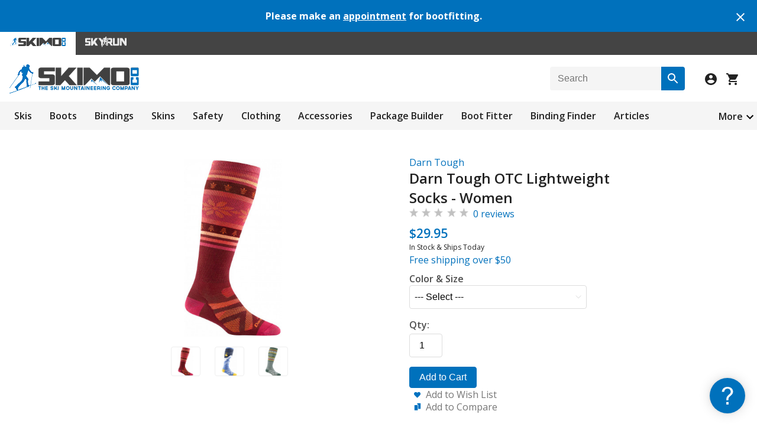

--- FILE ---
content_type: text/html; charset=utf-8
request_url: https://skimo.co/darn-tough-lightweight-womens-sock
body_size: 10476
content:
<!DOCTYPE html>
<html lang="en">
<head>
  <title>Darn Tough OTC Lightweight Socks - Women</title>
  <meta name="description" content="The Ski Lightweight Women's sock from Darn Tough is built with everyday use in mind. With a comfortable Merino weave, these have a cozy next-to-skin feel and are naturally anti-microbial, meaning your socks stay &quot;fresh&quot; longer. The yarn used was chosen fo..." />    <link href="https://www.skimo.co/image/data/icon.png" rel="icon" />  <link href="https://skimo.co/darn-tough-lightweight-womens-sock" rel="canonical" />  <link rel="stylesheet" type="text/css" href="https://www.skimo.co/catalog/view/theme/skimo/stylesheet/min.css?v=5031" />

  <link rel="stylesheet" type="text/css" href="https://www.skimo.co/catalog/view/javascript/slick/slick.css" media="screen" /><link rel="stylesheet" type="text/css" href="https://www.skimo.co/catalog/view/javascript/jquery/fancybox/jquery.fancybox.min.css" media="screen" /><link rel="stylesheet" type="text/css" href="https://www.skimo.co/catalog/view/javascript/jquery/cloudzoom/cloud-zoom.css?v=3" media="screen" />      <meta name="viewport" content="width=device-width, initial-scale=1.0" />
    <link id="responsive" rel="stylesheet" type="text/css" href="https://www.skimo.co/catalog/view/theme/skimo/stylesheet/responsive.min.css?v=5031" />
    <script type="text/javascript" src="https://www.skimo.co/catalog/view/javascript/jquery/jquery-1.12.4.min.js"></script>
  <script type="text/javascript" src="https://www.skimo.co/catalog/view/javascript/common.min.js?v=5031"></script>
    <script type="text/javascript" src="https://www.skimo.co/catalog/view/javascript/slick/slick.min.js"></script><script type="text/javascript" src="https://www.skimo.co/catalog/view/javascript/jquery/cloudzoom/cloud-zoom.1.0.2.min.js?v=3"></script><script type="text/javascript" src="https://www.skimo.co/catalog/view/javascript/jquery/minitip/jquery.miniTip.min.js?v=1"></script><script type="text/javascript" src="https://www.skimo.co/catalog/view/javascript/jquery/fancybox/jquery.fancybox.min.js"></script>	    <script async src="https://www.googletagmanager.com/gtag/js?id=G-02ELW0XJ3V"></script>
<script>
  window.dataLayer = window.dataLayer || [];
  function gtag(){dataLayer.push(arguments);}
  gtag('js', new Date());
  gtag('config', 'G-02ELW0XJ3V', {'allow_enhanced_conversions':true});
</script>    <link href="https://fonts.googleapis.com/css?family=Open+Sans:300,400,600,700&display=swap" rel="stylesheet" type="text/css">
</head>
<body>

  <div class="alertBar">
    <div class="alertBar-text">
      <h4>Please make an <a href='https://skimo.youcanbook.me/'>appointment</a> for bootfitting.</h4>
    </div>
    <div class="alertBar-close">
      <a onclick="closeAlert('1202');"><img src="https://www.skimo.co/catalog/view/theme/skimo/image/close-white.svg"></a>
    </div>
  </div>
  
<div class="storeNavigation">
      <div class="storeSelection activeStore">
      <img src="https://www.skimo.co/catalog/view/theme/skimo/image/skimoStore.svg" alt="Skimo Co"/>
    </div>
        <a href="https://skyrun.skimo.co/">
      <div class="storeSelection">
        <img src="https://www.skimo.co/catalog/view/theme/skimo/image/skyrunStore.svg" alt="SkyRun"/>
      </div>
    </a>
  </div>

<div id="container" class="skimo">
  <div id="header">
    <div id="headerLogoAndIcons">
      <div id="logo">
        <a href="/">
          <img src="https://www.skimo.co/image/data/logo.png" title="Skimo Co" alt="Skimo Co" class="logoInNavigation"/>
        </a>
      </div>
      <div id="searchBoxAndIcons">
        <div id="search-box" class="search-box">
          <div id="btn-search" class="button-search" title="Search"></div>
          <input id="search" type="text" placeholder="Search" />
        </div>
        <div id="iconsForHeader">
          <img id="searchIcon" src="https://www.skimo.co/catalog/view/theme/skimo/image/search-icon.svg" class="searchIcon">
                      <a id="login" href="/account/login">
              <img src="https://www.skimo.co/catalog/view/theme/skimo/image/account-icon.svg">
            </a>
                    <a id="checkout" href="/checkout/simple">
            <div class="header-shoppingCartImage">
              <img src="https://www.skimo.co/catalog/view/theme/skimo/image/shopping-cart.svg">
                          </div>
          </a>
        </div>
      </div>
    </div>

    <div id="searchBoxPopUp">
      <div class="search-box search-box-pop-up">
       <div class="button-search" title="Search"></div>
       <input type="text" placeholder="Search" />
      </div>
    </div>

    <div class="priorityNavigation">
      <div class="moreButton">
        <a>More</a>
        <img width="24" height="24" src="https://www.skimo.co/catalog/view/theme/skimo/image/arrow-down.svg" class='dropdownImage'>
      </div>
      <ul class="visible-links">
                  <li><a href="/skis">Skis</a>
            <div>
                          <ul>
                                                              <li><a href="/race-skis">Race</a></li>
                                                                <li><a href="/mountaineering-skis">Mountaineering</a></li>
                                                                <li><a href="/backcountry-skis">Touring</a></li>
                                                                <li><a href="/powder-skis">Powder</a></li>
                                            </ul>
                        </div>
          </li>
                  <li><a href="/boots">Boots</a>
            <div>
                          <ul>
                                                              <li><a href="/race-boots">Race</a></li>
                                                                <li><a href="/alpine-touring-boots">Touring</a></li>
                                                                <li><a href="/freeride-boots">Freeride</a></li>
                                                                <li><a href="/boot-parts">Parts &amp; Accessories</a></li>
                                            </ul>
                        </div>
          </li>
                  <li><a href="/bindings">Bindings</a>
            <div>
                          <ul>
                                                              <li><a href="/race-bindings">Race</a></li>
                                                                <li><a href="/ski-mountaineering-bindings">Lean</a></li>
                                                                <li><a href="/alpine-touring-bindings">Full-featured</a></li>
                                                                <li><a href="/binding-parts">Parts &amp; Accessories</a></li>
                                            </ul>
                        </div>
          </li>
                  <li><a href="/skins">Skins</a>
            <div>
                          <ul>
                                                              <li><a href="/race-skins">Race</a></li>
                                                                <li><a href="/precut-skins">Precut</a></li>
                                                                <li><a href="/climbing-skins">Trim to Fit</a></li>
                                                                <li><a href="/skin-rolls">Off the Roll</a></li>
                                                                <li><a href="/skin-parts">Parts &amp; Accessories</a></li>
                                            </ul>
                        </div>
          </li>
                  <li><a href="/safety">Safety</a>
            <div>
                          <ul>
                                                              <li><a href="/helmets">Helmets</a></li>
                                                                <li><a href="/avalanche-safety">Avalanche Safety</a></li>
                                                                <li><a href="/mountaineering">Mountaineering</a></li>
                                            </ul>
                        </div>
          </li>
                  <li><a href="/clothing">Clothing</a>
            <div>
                          <ul>
                                                              <li><a href="/jackets">Men's Tops</a></li>
                                                                <li><a href="/womens-jackets">Women's Tops</a></li>
                                                                <li><a href="/pants">Men's Bottoms</a></li>
                                                                <li><a href="/womens-pants">Women's Bottoms</a></li>
                                                                <li><a href="/race-suits">Men's Suits</a></li>
                                                                <li><a href="/womens-suits">Women's Suits</a></li>
                                                                <li><a href="/life">Lifestyle</a></li>
                                            </ul>
                        </div>
          </li>
                  <li><a href="/accessories">Accessories</a>
            <div>
                          <ul>
                                                              <li><a href="/poles">Poles</a></li>
                                                                <li><a href="/backpacks">Packs</a></li>
                                                                <li><a href="/goggles">Vision</a></li>
                                                                <li><a href="/gloves">Hands</a></li>
                                                                <li><a href="/hats">Head</a></li>
                                                                <li><a href="/socks">Feet</a></li>
                                                                <li><a href="/watches">Watches</a></li>
                                                                <li><a href="/nutrition">Fuel &amp; Hydration</a></li>
                                                                <li><a href="/tuning">Tuning</a></li>
                                                                <li><a href="/books">Library</a></li>
                                                                <li><a href="/etc">Etc</a></li>
                                            </ul>
                        </div>
          </li>
              </ul>
      <ul class="hidden-links hidden">
              <li><a href='/packages'>Package Builder</a></li>
              <li><a href='/boot-fitter'>Boot Fitter</a></li>
              <li><a href='/binding-finder'>Binding Finder</a></li>
              <li><a href='/article/index'>Articles</a></li>
              <li><a href='/objectives'>Ski Objectives</a></li>
              <li><a href='/product/compare'>Comparisons</a></li>
              <li><a href='/product/specials'>Sale Items</a></li>
              <li><a href='/used-gear'>Used</a></li>
            </ul>
    </div>
  </div>
<div id="content">
  <div class="product-info">
          <div class="left">
                  <div class="image">
            	            <a href="https://www.skimo.co/image/data/darn-tough/2023/otc-lightweight-socks-women.jpg" title="Darn Tough OTC Lightweight Socks - Women" class='cloud-zoom' id='zoom1' rel="position:'product-right', showTitle:false, adjustX:-10">
	              <img src="https://www.skimo.co/image/cache/data/darn-tough/2023/otc-lightweight-socks-women-400.jpg" title="Darn Tough OTC Lightweight Socks - Women" alt="Darn Tough OTC Lightweight Socks - Women" id="image" />
	            </a>
                      </div>
                          <div class="image-additional">
                      <a id="img_sort_1" href="https://www.skimo.co/image/data/darn-tough/2023/otc-lightweight-socks-women.jpg" title="Darn Tough OTC Lightweight Socks - Women" class="cloud-zoom-gallery" rel="useZoom:'zoom1', smallImage:'https://www.skimo.co/image/cache/data/darn-tough/2023/otc-lightweight-socks-women-400.jpg'">
              <img src="https://www.skimo.co/image/cache/data/darn-tough/2023/otc-lightweight-socks-women-400.jpg" title="Darn Tough OTC Lightweight Socks - Women" alt="Darn Tough OTC Lightweight Socks - Women" role="button" onclick='set_option(1);' />
            </a>
                      <a id="img_sort_2" href="https://www.skimo.co/image/data/darn-tough/2024/otc-lightweight-socks-women.jpg" title="Darn Tough OTC Lightweight Socks - Women" class="cloud-zoom-gallery" rel="useZoom:'zoom1', smallImage:'https://www.skimo.co/image/cache/data/darn-tough/2024/otc-lightweight-socks-women-400.jpg'">
              <img src="https://www.skimo.co/image/cache/data/darn-tough/2024/otc-lightweight-socks-women-400.jpg" title="Darn Tough OTC Lightweight Socks - Women" alt="Darn Tough OTC Lightweight Socks - Women" role="button" onclick='set_option(2);' />
            </a>
                      <a id="img_sort_3" href="https://www.skimo.co/image/data/darn-tough/2025/otc-lightweight-socks-women-seafoam.jpg" title="Darn Tough OTC Lightweight Socks - Women" class="cloud-zoom-gallery" rel="useZoom:'zoom1', smallImage:'https://www.skimo.co/image/cache/data/darn-tough/2025/otc-lightweight-socks-women-seafoam-400.jpg'">
              <img src="https://www.skimo.co/image/cache/data/darn-tough/2025/otc-lightweight-socks-women-seafoam-400.jpg" title="Darn Tough OTC Lightweight Socks - Women" alt="Darn Tough OTC Lightweight Socks - Women" role="button" onclick='set_option(3);' />
            </a>
                                <a id="no_image" href="https://www.skimo.co/image/cache/no_image-400.jpg" class="cloud-zoom-gallery" rel="useZoom:'zoom1', smallImage:'https://www.skimo.co/image/cache/no_image-400.jpg'" style="display:none;"><img src="https://www.skimo.co/image/cache/no_image-400.jpg" /></a>
                    </div>
              </div>
        <div id="product-right" class="right">
      <div class="description">
                 <a href="/darn-tough">Darn Tough</a>
              </div>
	    <div class="prod-title">
        <h1>Darn Tough OTC Lightweight Socks - Women</h1>
      </div>
      <div id="reviewsOnProducts" class="marginBottom8px">
        <img src="https://www.skimo.co/catalog/view/theme/skimo/image/stars-0.png" alt="0 reviews" class="reviewStars"/>&nbsp;
        <a onclick="$('body, html').animate({scrollTop:$('#tab-review').offset().top},300);" >0 reviews</a>
      </div>

    			      <div class="price centerOnMobile">
		          			      <span id="price">$29.95</span>
              <span id="special" class="price-new" style="display:none;"></span>
	                                    <p id="stock_text">In Stock &amp; Ships Today</p>
                              <h6><a href='/shipping' style='text-decoration:none;'>Free shipping over $50</a></h6>
                          		          	      </div>
 	     
       	      <div class="options">
	      	        <div id="option-4525" class="option">
            <label class="product-label">Color &amp; Size</label><br />
            <div class="styledSelect">
              <select name="option[4525]" onchange="change_data(this,true);">
                <option value=""> --- Select --- </option>
                                  <option value="41115">Burgundy, S</option>
                                  <option value="50985">Midnight, S</option>
                                  <option value="50981">Midnight, M</option>
                                  <option value="50983">Midnight, L</option>
                                  <option value="59895">Seafoam, S</option>
                                  <option value="59897">Seafoam, M</option>
                                  <option value="59899">Seafoam, L</option>
                                  <option value="oos">--- Out of Stock Options ---</option>
                              </select>
            </div>
            	        </div>
	              	      </div>
	    	      <div class="cart">
          		        <div id="buttonAndQuantityDiv">
              <div id="quantitySelectionDiv">
                <label class="fieldLabel">
                  Qty:                </label>
                <input id="quantity" type="text" name="quantity" size="2" value="1" />
              </div>
		          <input type="hidden" name="product_id" value="5023" />
              <div class="width100Percent">
                <button id="buy" type="button">Add to Cart</button>
              </div>
		        </div>
	                              		        <div class="add-to">
	          	            <a class="wishlist1" onclick="addToWishList('5023');">Add to Wish List</a><br />
	          	            <a class="compare1" onclick="toggleCompare('5023','https://www.skimo.co/image/cache/data/darn-tough/2023/otc-lightweight-socks-women-400.jpg');">Add to Compare</a>
	          </div>
          	      </div>
	    </div>
	  </div>

  <div class="tab-content marginBottom24px">
    <p>The Ski Lightweight Women's sock from Darn Tough is built with everyday use in mind. With a comfortable Merino weave, these have a cozy next-to-skin feel and are naturally anti-microbial, meaning your socks stay "fresh" longer. The yarn used was chosen for its blend of warmth and breathability, helping keep your feet warm and dry during extended outings in the backcountry. With more cushion than the <a href="https://skimo.co/darn-tough-thermolite-womens-socks">Thermolite RFL sock</a>, the Ski Lightweight sock is a good option to help take up volume in boots that have been "broken in". For versatility and all-day comfort, bring along the Ski Lightweight Women's sock from Darn Tough.</p>

<ul>
	<li>Made in Vermont means these are built to last and support USA manufacturing jobs!</li>
	<li>Darn Tough lifetime guarantee backs up their exceptional construction.</li>
	<li>Yarn is warm and breathable, helping keep your feet warm and dry.</li>
	<li>Merino wool is naturally anti-microbial, helping keep down bacteria and offensive odors.</li>
</ul>

<table align="left" border="1" cellpadding="3" cellspacing="0">
	<tbody>
		<tr>
			<td>Size</td>
			<td>US Men</td>
			<td>US Women</td>
			<td>EU Shoe</td>
			<td>UK Shoe</td>
		</tr>
		<tr>
			<td style="text-align:center">S</td>
			<td style="text-align:center">5½-7½</td>
			<td style="text-align:center">7½-9½</td>
			<td style="text-align:center">38-40/41</td>
			<td style="text-align:center">5-7</td>
		</tr>
		<tr>
			<td style="text-align:center">M</td>
			<td style="text-align:center">8-9½</td>
			<td style="text-align:center">10-11½</td>
			<td style="text-align:center">41-42/43</td>
			<td style="text-align:center">7½-9</td>
		</tr>
		<tr>
			<td style="text-align:center">L</td>
			<td style="text-align:center">10-12</td>
			<td style="text-align:center">11½ +</td>
			<td style="text-align:center">43-45</td>
			<td style="text-align:center">9½-11½</td>
		</tr>
		<tr>
			<td style="text-align:center">XL</td>
			<td style="text-align:center">12½-14½</td>
			<td> </td>
			<td style="text-align:center">46-49½</td>
			<td style="text-align:center">12-14</td>
		</tr>
	</tbody>
</table>

<p> </p>

<p> </p>

<p> </p>  </div>

      <div id="tab-attribute" class="tab-content marginBottom40px">
      <table class="attribute">
              <thead>
          <tr>
            <td colspan="2">
            	Design            </td>
          </tr>
        </thead>
        <tbody>
                  <tr>
            <td>
            	 <nobr>Materials <a class='tooltip' title="The primary materials used to construct the product.">&nbsp;</a></nobr>                          </td>
            <td>Merino Wool</td>
          </tr>
                          </tbody>
            </table>
    </div>
  
      <div>
      <h2 class="marginBottom4px bold">Related Products</h2>
      <div class="featuredProducts">
              <div class="productBox" onclick="window.location='/darn-tough-rfl-otc-women';">
                      <div class="image relatedProductImage">
              <a href="/darn-tough-rfl-otc-women">
                <img src="https://www.skimo.co/image/cache/data/darn-tough/2023/rfl-otc-socks-women-stellar-201.jpg" alt="Darn Tough RFL OTC Socks - Women" />
              </a>
            </div>
                    <div class="name featured-productTitle">
            <a href="/darn-tough-rfl-otc-women">Darn Tough RFL OTC Socks - Women</a>
          </div>
                      <div class="price">
                              $29.95                          </div>
                    <div class="rating featured-productRating">
  	        <img class="reviewStars" src="https://www.skimo.co/catalog/view/theme/skimo/image/stars-1.png" alt="1" />
          </div>
        </div>
              <div class="productBox" onclick="window.location='/bridgedale-lightweight-ski-socks-women';">
                      <div class="image relatedProductImage">
              <a href="/bridgedale-lightweight-ski-socks-women">
                <img src="https://www.skimo.co/image/cache/data/bridgedale/2023/ski-lightweight-socks-women-201.jpg" alt="Bridgedale Ski Lightweight Socks - Women" />
              </a>
            </div>
                    <div class="name featured-productTitle">
            <a href="/bridgedale-lightweight-ski-socks-women">Bridgedale Ski Lightweight Socks - Women</a>
          </div>
                      <div class="price">
                              $29.95                          </div>
                    <div class="rating featured-productRating">
  	        <img class="reviewStars" src="https://www.skimo.co/catalog/view/theme/skimo/image/stars-0.png" alt="0" />
          </div>
        </div>
              <div class="productBox" onclick="window.location='/bridgedale-easy-on-socks-women';">
                      <div class="image relatedProductImage">
              <a href="/bridgedale-easy-on-socks-women">
                <img src="https://www.skimo.co/image/cache/data/bridgedale/womens-ski-easy-on-graphite-purple-201.jpg" alt="Bridgedale Easy On Ski Socks - Women" />
              </a>
            </div>
                    <div class="name featured-productTitle">
            <a href="/bridgedale-easy-on-socks-women">Bridgedale Easy On Ski Socks - Women</a>
          </div>
                      <div class="price">
                              $29.95                          </div>
                    <div class="rating featured-productRating">
  	        <img class="reviewStars" src="https://www.skimo.co/catalog/view/theme/skimo/image/stars-0.png" alt="0" />
          </div>
        </div>
              <div class="productBox" onclick="window.location='/darn-tough-thermolite-womens-socks';">
                      <div class="image relatedProductImage">
              <a href="/darn-tough-thermolite-womens-socks">
                <img src="https://www.skimo.co/image/cache/data/darn-tough/2021/rfl-thermolite-sock-women-201.jpg" alt="Darn Tough RFL Thermolite Socks - Women" />
              </a>
            </div>
                    <div class="name featured-productTitle">
            <a href="/darn-tough-thermolite-womens-socks">Darn Tough RFL Thermolite Socks - Women</a>
          </div>
                      <div class="price">
                              $27.95                          </div>
                    <div class="rating featured-productRating">
  	        <img class="reviewStars" src="https://www.skimo.co/catalog/view/theme/skimo/image/stars-0.png" alt="0" />
          </div>
        </div>
      	    </div>
	  </div>
  
    
  <div id="tab-review" class="tab-content">
    <h2 class="marginBottom4px bold">Questions &amp; Reviews</h2>
    <input type="hidden" id="type" name="type" value="" />
    <div id="review"></div>
    <div id="review-title">
      <button class='selector' onclick="change_type('question'); return scroll_to('#review-title');">
        Ask a question
      </button>
      <button class='selector' onclick="change_type('review'); return scroll_to('#review-title');">
        Write a review
      </button>
      <button class='selector min640' onclick="change_type('comment'); return scroll_to('#review-title');">
        Post a comment
      </button>
    </div>
          <p>Earn store credit by writing reviews. <a href='/ski-reviews'>Learn more</a>.</p>
    
    	    <div class="reviewField marginTop8px">
	      <label class="product-label">Your name:
	        <span style='margin-left:10px;'>
	          <i>(or <a class='login' href="/account/login" onclick="login_open();return false;">Login</a>)</i>
	        </span>
        </label>
	      <input id="name" type="text" name="name" value="" />
	    </div>
	    <div class="reviewField">
        <label class="product-label">Your e-mail:</label>
	      <input id="email" type="text" name="email" value="" />
	    </div>
        <div class="reviewField review-field">
	    <label class="product-label marginTop8px">Overall rating:</label>
        <div id="selectNumberOfStars" class="formField">
                      <label class="containerRadio">
              <input type="radio" name="rating" value="1">
              1 stars
              <span class="checkmarkRadio"></span>
            </label>
                      <label class="containerRadio">
              <input type="radio" name="rating" value="2">
              2 stars
              <span class="checkmarkRadio"></span>
            </label>
                      <label class="containerRadio">
              <input type="radio" name="rating" value="3">
              3 stars
              <span class="checkmarkRadio"></span>
            </label>
                      <label class="containerRadio">
              <input type="radio" name="rating" value="4">
              4 stars
              <span class="checkmarkRadio"></span>
            </label>
                      <label class="containerRadio">
              <input type="radio" name="rating" value="5">
              5 stars
              <span class="checkmarkRadio"></span>
            </label>
                  </div>
    </div>

    <div class="reviewField review-field">
      <label class="product-label">Familiarity:</label>
      <div class="styledSelect">
        <select name="familiarity">
          <option value="">-- Select --</option>
          <option value="1">Haven't used</option>
          <option value="2">Used a few times</option>
          <option value="3">Used regularly</option>
          <option value="4">Downright abused</option>
        </select>
      </div>
    </div>

    <div class="reviewField">
      <label id='prompt' class="product-label marginTop8px">Your review:</label>
      <textarea id="text" name="text" cols="40" rows="8" style="width: 98%;"></textarea>
    </div>

          <div class="reviewField">
        <label class="product-label">What is 5 + 12?</label>
        <input id="captcha" type="text" name="captcha" value="" />
      </div>
      <div class="reviewField">
        <label class="product-label">Your website (optional):</label>
        <input id="website" type="text" name="website" value="" />
      </div>
        <input type="hidden" id="photo" name="image" value="" class="photo-val" />

    <div class="reviewField">
      <label class="product-label">Add a photo</label>
      <div id="circleAroundImage">
        <img id='button-camera' title='Upload photo' src='https://www.skimo.co/catalog/view/theme/skimo/image/camera.png' />
      </div>
    </div>
    <div id="submit-btn" class="buttons reviewField">
      <button id="button-review">Submit Review</button>
    </div>
  </div>

      <span class='modelInfo'>Model: Alpine OTC Lightweight</span>
      </div>

<script type="text/javascript"><!--
$('#buy').bind('click', function() {
  $.ajax({
    url: '/checkout/cart/add',
    type: 'post',
    data: $('.product-info input[type=\'text\'], .product-info input[type=\'hidden\'], .product-info input[type=\'radio\']:checked, .product-info input[type=\'checkbox\']:checked, .product-info select'),
    dataType: 'json',
    success: function(json) {
      $('#notification').remove();
      $('.options .error').remove();
      if (json['error']) {
        if (json['error']['option']) {
          for (i in json['error']['option']) {
            $('#option-' + i).after('<span class="error">' + json['error']['option'][i] + '</span>');
          }
        }
      }
      if (json['success']) {
        notify('success',json['success']);
      }
    }
  });
});

function open_image(id) {
  if (jQuery('#container').width()<580) return true;
  $.fancybox.open({
    src:$('#'+id).attr('href'), opts:{ touch:{ vertical:false } }
  });
  return false;
}
function open_pic(pic) {
  if (pic) {
    $.fancybox.open({
      src:$(pic).attr('href'), opts:{ touch:{ vertical:false } }
    });
  } else {
    var start = -1;
    var primary = $('#zoom1').attr('href');
    var images = [];
    $('.cloud-zoom-gallery').each(function(i,e) {
      if (e.getAttribute('id')=='no_image') return;
      images.push(
        { src:$(e).attr('href'), opts:{ thumb:$('img',e).attr('src') } }
      );
      if (e.getAttribute('href')==primary) {
        start = i;
      }
    });
    if (start<0) {
      images.unshift(
        { src:primary, opts:{ thumb:$('#zoom1 img').attr('src') } }
      );
      start++;
    }
    $.fancybox.open(images,{ touch:{ vertical:false }, buttons:["zoom","thumbs","close"], idleTime:false },start);
  }
  return false;
}
if (jQuery('#container').width()<705) {
  jQuery("#zoom1").attr('rel',"position:'inside', showTitle:false, adjustX:-4, adjustY:-4");
}

function change_type(t) {
  if (t) {
    $('#type').val(t);
    $('.reviewField').show();
    if (t=='question') {
      $('.review-field').hide();
      $('#prompt').text("Your question:");
      $('#button-review').text("Submit Question");
    } else if (t=='review') {
      $('.review-field').show();
      $('#prompt').text("Your review:");
      $('#button-review').text("Submit Review");
    } else if (t=='comment') {
      $('.review-field').hide();
      $('#prompt').text("Your comment:");
      $('#button-review').text("Post Comment");
    }
  } else {
    $('.reviewField').hide();
  }
  return false;
}
change_type();

$('#button-review').bind('click', function() {
  $.ajax({
    url: '/product/product/write?product_id=5023',
    type: 'post',
    dataType: 'json',
    data: 'name=' + encodeURIComponent($('input[name=\'name\']').val()) + '&email=' + encodeURIComponent($('input[name=\'email\']').val()) +
          '&type=' + encodeURIComponent($('input[name=\'type\']').val()) + '&text=' + encodeURIComponent($('textarea[name=\'text\']').val()) +
          '&rating=' + encodeURIComponent($('input[name=\'rating\']:checked').val() ? $('input[name=\'rating\']:checked').val() : '') +
          '&familiarity=' + encodeURIComponent($('select[name=\'familiarity\']').val()) + '&image=' + encodeURIComponent($('input[name=\'image\']').val()) +
          '&captcha=' + encodeURIComponent($('input[name=\'captcha\']').val()) + '&website=' + encodeURIComponent($('input[name=\'website\']').val()) ,
    beforeSend: function() {
      $('#notification').remove();
      $('#button-review').attr('disabled', true).after('<img class="loading" src="/catalog/view/image/loading-small.gif" />');
    },
    complete: function() {
      $('.loading').remove();
      $('#button-review').attr('disabled', false);
    },
    success: function(data) {
      if (data['error']) {
        notify('warning',data['error']);
      }
      if (data['success']) {
        notify('success',data['success']);
        $('input[name=\'name\']').val('');
        $('input[name=\'email\']').val('');
        $('textarea[name=\'text\']').val('');
        $('select[name=\'familiarity\']').val('');
        $('input[name=\'rating\']').prop('checked', false);
        $('input[name=\'captcha\']').val('');
        $('input[name=\'website\']').val('');
        $('.photo-val').val('');
        $('.uploaded').remove();
      }
    }
  });
  return false;
});
function expand(e) {
  e = $(e); e.attr('rows',5); $('.reviewField',e.parent()).show();
  $('#circleAroundImage img',e.parent()).each(function(i,e) {add_upload('button-camera',e.getAttribute('id').substring(13));});
}
function reply(p,e) {
  e = $(e); var ta = $('textarea',e.parent().parent());
  $.ajax({
    url: '/product/product/reply?product_id=5023',
    type: 'post',
    dataType: 'json',
    data: 'parent=' + p + '&text=' + encodeURIComponent(ta.val()) + '&image=' + encodeURIComponent($('#photo'+p).val()),
    beforeSend: function() {
      $('#notification').remove();
      e.attr('disabled', true).after('<img class="loading" src="/catalog/view/image/loading-small.gif" />');
    },
    complete: function() {
      $('.loading').remove();
      e.attr('disabled', false);
    },
    success: function(data) {
      if (data['error']) {
        notify('warning',data['error']);
      }
      if (data['success']) {
        notify('success',data['success']);
        ta.val('');
        $('.photo-val').val('');
        $('.uploaded').remove();
      }
    }
  });
}

var logged = false;
function login_verify() {
  if (logged) return true;
  login_open("Please login to post a reply."); return false;
}


var default_price = '$29.95'; var default_special = ''; var default_from = '';
var base_price = 29.95; var base_special = 0; var base_stock = "In Stock &amp; Ships Today";
var img_map = {}; var price_map = {}; var special_map = {}; var stock_map = {}; var cart_map = {}; var acc_map = {};
	img_map["41115"] = 1;			stock_map["41115"] = "In Stock &amp; Ships Today";
	cart_map["41115"] = 'Add to Cart';
	img_map["50985"] = 2;			stock_map["50985"] = "In Stock &amp; Ships Today";
	cart_map["50985"] = 'Add to Cart';
	img_map["50981"] = 2;			stock_map["50981"] = "In Stock &amp; Ships Today";
	cart_map["50981"] = 'Add to Cart';
	img_map["50983"] = 2;			stock_map["50983"] = "In Stock &amp; Ships Today";
	cart_map["50983"] = 'Add to Cart';
	img_map["59895"] = 3;			stock_map["59895"] = "In Stock &amp; Ships Today";
	cart_map["59895"] = 'Add to Cart';
	img_map["59897"] = 3;			stock_map["59897"] = "In Stock &amp; Ships Today";
	cart_map["59897"] = 'Add to Cart';
	img_map["59899"] = 3;			stock_map["59899"] = "In Stock &amp; Ships Today";
	cart_map["59899"] = 'Add to Cart';
function set_option(sort) {
  var single = null;
  for (key in img_map) {
    if (sort==img_map[key]) {
      if (single) {
        var selected = img_map[$(".options option:selected").val()];
        if (selected && selected!=sort) change_data($(".options option:selected").parent().val('').get(0));
        return;
      }
      single = key;
    }
  }
  if (single) change_data($(".options option[value='"+single+"']").parent().val(single).get(0));
}
function toggle_select(e) {
  var div = e.parentNode.parentNode;
  if (e.checked) $('.droplist',div).show(); else {
    $('.droplist',div).hide(); $('select',div).val('');
  }
}
function change_data(e,img) {
  var ov = 0, sv = 0, av = 0, pov_id = jQuery(".options select").val();
  if (typeof price_map[pov_id] !== "undefined") ov += price_map[pov_id];
  if (typeof special_map[pov_id] !== "undefined") sv += special_map[pov_id];
  jQuery(".accessory .checkbox input").each(function (i,s) {
    s = jQuery(s); var div = s.parent().parent(); var pov = div.attr('id').substring(10);
    if (pov==0 || jQuery("option[value='"+pov+"']").is(":selected")) div.show(); else { s.attr('checked',false); div.hide(); }
    if (!s.is(":checked")) return; var selects = jQuery("select",div); var es = selects.length>0 ? selects.first() : s;
    if (es.val() && typeof acc_map[es.val()]!=="undefined") av += acc_map[es.val()];
  });
  if (isNaN(parseInt(pov_id))) {
          jQuery("#price").html(default_from + add_price(default_price,av));
      jQuery("#special").hide();
      jQuery("#price").removeClass("price-old");
        if (pov_id=='oos') {
      notify_me(pov_id);
    }
  } else {
    jQuery("#price").text("$"+(base_price + ov + av).toFixed(2));
    jQuery("#special").text("$"+(base_special + sv + av).toFixed(2));
    if (base_special==0 || (base_price + ov).toFixed(2) == (base_special + sv).toFixed(2)) {
      jQuery("#price").removeClass("price-old"); jQuery("#special").hide();
    } else {
      if (!jQuery("#price").hasClass("price-old")) jQuery("#price").addClass("price-old"); jQuery("#special").show();
    }
  }
  if (e) {
    jQuery("#stock_text").html(typeof stock_map[e.value] !== "undefined" ? stock_map[e.value] : base_stock);
    if (typeof cart_map[e.value] !== "undefined") jQuery("#buy").text(cart_map[e.value]);
    if (img) {
    	if (typeof img_map[e.value] !== "undefined") jQuery("#img_sort_" + img_map[e.value] + ":first").click(); else jQuery("#no_image").click();
    }
  }
}

function add_price(t,d) {
  if (t.charAt(0)=='$') t = t.substring(1);
  return "$" + (parseFloat(t) + d).toFixed(2);
}

function add_upload(button,parent) {
  var id = '#' + button + (parent ? parent : '');
  new AjaxUpload(id, {
    action: 'product/product/upload',
    name: 'file',
    autoSubmit: true,
    responseType: 'json',
    onSubmit: function(file, extension) {
      $('#notification').remove();
      $(id).attr('disabled', true).attr('src','/catalog/view/image/loading-small.gif');
    },
    onComplete: function(file, json) {
      $('.loading').remove();
      $(id).attr('disabled', false).attr('src','https://www.skimo.co/catalog/view/theme/skimo/image/camera.png');
      if (json['error']) {
        notify('warning',json['error']);
      } else {
        $('.uploaded').remove();
        $('#photo'+(parent ? parent : '')).val(json['file']);
        $(id).parent().before('<img src="' + json['thumb'] + '" class="uploaded" />');
      }
    }
  });
}

function notify_me(m) {
  popup_open('product/product/notify?' + (m ? 'message=' + m : '') + '&product_id=5023&product_option_value_id=' + $('div.option select').val());
}

function subscribe(o) {
  popup_open('product/product/subscribe?quantity=' + $('#quantity').val() + '&product_id=5023&product_option_value_id=' + $('div.option select').val());
}

$(document).ready(function() {
  $('.modelInfo').hide();
  $.ajax({
    type: "GET",
    url: "https://www.skimo.co/catalog/view/javascript/jquery/ajaxupload.js",
    dataType: "script",
    cache: true,
    complete: function() { add_upload('button-camera'); }
  });
	$('.featuredProducts').slick({
		slidesToShow: 4,
    slidesToScroll: 4,
		autoplay: false,
		dots: true,
		responsive: [
      {
        breakpoint: 900,
        settings: {
          slidesToShow: 3,
          slidesToScroll: 3,
        }
      },
      {
        breakpoint: 680,
        settings: {
          slidesToShow: 2,
          slidesToScroll: 2,
        }
      },
      {
        breakpoint: 400,
        settings: {
          slidesToShow: 1,
          slidesToScroll: 1,
        }
      }
    ]
  });
  $('.tooltip').miniTip({anchor:'e',aHide:false});
});
//--></script>
<div class="product-compareSection position2" style='display:none;'>
  <div class="product-compareSection-header">
    <h2 class="bold">Compare (<span id="compare-count">0</span>)</h2>
    <div class="product-compareSection-icons">
      <img src="https://www.skimo.co/catalog/view/theme/skimo/image/minimize-24px.svg" class="product-compareSection-minimize" style="opacity:.6">
      <img src="https://www.skimo.co/catalog/view/theme/skimo/image/close.svg" class="product-compareSection-close" onclick="clearCompare();">
    </div>
  </div>
  <div class="product-compareSection-listOfProducts">
    <div class="product-compareSection-overflow" style="display:none;">
      <p id="overflow-text" class="marginTop20px semiBold" style="line-height: 1.2"></p>
    </div>
    <div class="product-compareSection-view">
      <p class="marginTop20px semiBold" style="line-height: 1.2"><a id='view_compare' href="/product/compare">View<br>products</a></p>
    </div>
  </div>
</div>
<script type="text/javascript">
$(document).ready(function() {
  $(".product-compareSection-minimize, .product-compareSection-header h2").click(function() {
   	$(".product-compareSection").toggleClass("position1 position2");
  });
});
</script>
  <div class="socialMediaFooterBox">
    <h2>Follow us on social media</h2>
    <div class="iconsBoxForFooter">
      <a href='https://instagram.com/skimo_co/'>
        <img src="https://www.skimo.co/catalog/view/theme/skimo/image/instagramLogo.png">
      </a>
      <a href='https://www.facebook.com/SkimoCo'>
        <img src="https://www.skimo.co/catalog/view/theme/skimo/image/facebookLogo.png">
      </a>
      <a href='/feed/rss'>
        <img src="https://www.skimo.co/catalog/view/theme/skimo/image/rssLogo.png">
      </a>
    </div>
  </div>
  <div id="footer">
    <div class="footerTextContainer">
      <div class="column">
        <h3>Information</h3>
        <ul>
          <li><a href="/about">About Us</a></li>
          <li><a href="/article/index">News &amp; Articles</a></li>
          <li><a href="/privacy">Privacy</a> / <a href="/terms">Terms</a></li>
        </ul>
      </div>
      <div class="column">
        <h3>Customer Service</h3>
        <ul>
          <li><a href="/information/contact">Contact Us</a></li>
          <li><a href="/shipping">Shipping &amp; Services</a></li>
          <li><a href="/account/return/policy">Returns &amp; Warranty</a></li>
        </ul>
      </div>
      <div class="column account-column">
        <h3>My Account</h3>
        <ul>
          <li><a href="/account/account">Home</a></li>
          <li><a href="/account/order">Order History</a></li>
          <li><a href="/account/wishlist">Wish List</a></li>
        </ul>
      </div>
      <div class="column">
        <h3>Extras</h3>
        <ul>
          <li><a href="/product/specials">Specials</a></li>
          <li><a href="/account/voucher">Gift Certificates</a></li>
          <li><a href="/product/manufacturer">Brands</a></li>
        </ul>
      </div>
      <div class="column contact-column">
        <ul>
          <li class="email-cl"><a href="mailto:help@skimo.co">help@skimo.co</a></li>
          <li class="phone-cl" title="(801) 942-9084"><a href="tel:(801) 942-9084">(801) 942-9084</a></li>
          <li class="address-cl">Salt Lake City, UT</li>
        </ul>
      </div>
    </div>
  </div>
       <div id='fullscreen'>View <a href='javascript:toggle_fs();'>full screen</a> version</div>
  </div>
<script type="text/javascript">
  var enchant = enchant || [];
</script>
<script src="//platform.enchant.com" data-enchant-messenger-id="3a90f06c" async></script>
<script type="text/javascript">
<!--
$(document).ready(function() {
  $("a:contains('Sale Items')").css('color','red');
});
//-->
</script>
</body></html>

--- FILE ---
content_type: text/javascript
request_url: https://www.skimo.co/catalog/view/javascript/common.min.js?v=5031
body_size: 3276
content:
;jQuery.cookie=function(e,o,t){if(arguments.length>1&&(o===null||typeof o!=="object")){t=jQuery.extend({},t);if(o===null){t.expires=-1};if(typeof t.expires==="number"){var a=t.expires,r=t.expires=new Date();r.setDate(r.getDate()+a)};return(document.cookie=[encodeURIComponent(e),"=",t.raw?String(o):encodeURIComponent(String(o)),t.expires?"; expires="+t.expires.toUTCString():"",t.path?"; path="+t.path:"; path=/",t.domain?"; domain="+t.domain:"",t.secure?"; secure":""].join(""))};t=o||{};var i,n=t.raw?function(e){return e}:decodeURIComponent;return(i=new RegExp("(?:^|; )"+encodeURIComponent(e)+"=([^;]*)").exec(document.cookie))?n(i[1]):null};function getURLVar(e){var o=[],n=String(document.location).split("?");if(n[1]){var r=n[1].split("&");for(i=0;i<r.length;i++){var t=r[i].split("=");if(t[0]&&t[1]){o[t[0]]=t[1]}};if(o[e]){return o[e]}
else{return""}}};function notify(e,t){$("#notification").remove();$("#container").append("<div id=\"notification\" class=\""+e+"\" style=\"display:none;\">"+t+"<img src=\"/catalog/view/theme/skimo/image/close-white.svg\" class=\"close\" onclick=\"$(this).parent().remove();\" /></div>");$("#notification").fadeIn()};function addToCart(e,t){t=typeof(t)!="undefined"?t:1;$.ajax({url:"/checkout/cart/add",type:"post",data:"product_id="+e+"&quantity="+t,dataType:"json",success:function(e){if(e["redirect"]){location=e["redirect"]};if(e["success"]){notify("success",e["success"])}}})};function addToWishList(e){$.ajax({url:"/account/wishlist/add",type:"post",data:"product_id="+e,dataType:"json",success:function(e){if(e["notification"]){notify(e["class"],e["notification"])}}})};function addToPackage(e){var t=document.createElement("form"),o="";t.setAttribute("action","/packages");t.setAttribute("method","POST");if(e instanceof Array)for(i in e)o+="<input type='hidden' name='selected[]' value='"+e[i]+"' />";else o+="<input type='hidden' name='selected[]' value='"+e+"' />";t.innerHTML=o;document.body.appendChild(t);t.submit()};var compares=[];function findCompare(e){for(var t=0;t<compares.length;t++){if(compares[t].id==e)return t};return-1};function insertCompare(e,t,o){var i=t?t:$("#product-"+e+" .image img").attr("src"),r=$("<div id='compare-"+e+"' class='product-compareSection-product'><div class='product-compareSection-image'><img src='"+i+"' /></div><p><a onclick='toggleCompare("+e+");'>Remove</a></p></div>");if(o){r.insertBefore(".product-compareSection-overflow")}
else{compares.push({"id":e,"image":i});r.prependTo(".product-compareSection-listOfProducts")};$(".product-compareSection").show()};function removeCompare(e){var i=findCompare(e);if(i>=0){compares.splice(i,1);$("#compare-"+e).remove();var t=$(".product-compareSection-product").length;if(t==0){$(".product-compareSection").hide()}
else if(t<compares.length){var o=compares[compares.length-t-1];insertCompare(o.id,o.image,!0)}}};function flowCompare(){$("#compare-count").text(compares.length);var i=$(".product-compareSection-product"),n=$(".product-compareSection-overflow");if(i.length>0){var a=i.first().outerWidth(!0),t=Math.floor(($(".product-compareSection-listOfProducts").width()-$(".product-compareSection-view").outerWidth(!0))/a),o=t>0&&compares.length>t?t-1:compares.length;for(var e=o;e>i.length;e--){var r=compares[e-1];insertCompare(r.id,r.image,!0)};if(compares.length>o){$(".product-compareSection-product:gt("+(o-1)+")").remove();n.show()}
else{n.hide()}};$("#overflow-text").html("+"+(compares.length-$(".product-compareSection-product").length)+"<br>More")};function toggleCompare(e,t){var o=$("#compare-btn-"+e);o.prop("disabled",!0);var i=findCompare(e)>=0;$.ajax({url:i?"/module/compare/remove":"/module/compare/add",type:"post",data:"product_id="+e,dataType:"json",success:function(r){o.prop("disabled",!1);if(r["success"]){if(i){o.text("Compare");removeCompare(e);flowCompare()}
else{o.text("Remove");insertCompare(e,t);flowCompare();if(compares.length==1){$(".product-compareSection").removeClass("position2").addClass("position1")}}}}})};function clearCompare(){$(".product-compareSection").hide();$.ajax({url:"/module/compare/clear",type:"post",dataType:"json",success:function(e){if(e["success"]){compares=[];$(".product-compareSection-product").remove();$(".compare-link button").text("Compare")}}})};function setTypeDesc(){var t=$("#type").val(),e="";if(t=="1")e="A type I skier prefers skiing cautiously and at slower speeds. This skier is most comfortable on smooth slopes of gentle to moderate pitch. As a type I skier, you prefer lower than average release/retention settings so in the case of a fall your bindings are more likely to release.";else if(t=="2")e="A type II skier prefers a variety of speeds and will ski on varied terrains and explores different parts of the mountain. If you cannot decide that you are a type I or III, you are a II. A type II skier prefers average release/retention settings appropriate for most recreational skiing.";else if(t=="3")e="A type III skier prefers faster speeds and skis aggressively on slopes of moderate to steep pitch. Type III skiers prefer higher than average release/retention settings. As a type III skier, you prefer decreased releasability in a fall in order to gain a decreased risk of inadvertent binding release.";else if(t=="4")e="A type III+ skier desires higher release/retention settings than that of a type III. This will further decrease releasability in a fall but will gain a decreased risk of inadvertent binding release.";if(e==""){$("#type_desc").hide();$("#type_help").show()}
else{$("#type_desc").show().text(e);$("#type_help").hide()}};function setStrikeDesc(){var t=$("#strike").val(),e="";if(t=="fore")e="A forefoot striker tends to run on the balls of the feet.";else if(t=="mid")e="A mid-foot strike lands with the foot flat when running.";else if(t=="heel")e="A heel strike hits heel-first and then rolls onto the forefoot.";if(e==""){$("#strike_desc").hide();$("#strike_help").show()}
else{$("#strike_desc").show().text(e);$("#strike_help").hide()}};function popup_submit(e,t){jQuery.ajax({url:e,data:jQuery(t?t:"#popup form").serialize(),type:"POST",dataType:"text",success:function(e){jQuery("#popup-content").html("<div id='popup-close' onclick='popup_close();'><span>&times;</span></div>"+e)}})};function popup_open(e,t){var o="<div id='popup-close' onclick='popup_close();'><span>&times;</span></div>";jQuery("#popup").remove();jQuery("body").append("<div id=\"popup\" style=\"display:none;\"><div id=\"popup-content\" onclick=\"event.stopPropagation();\">"+o+"</div></div>");if(e){jQuery("#popup-content").load(e,null,function(){jQuery("#popup-content").prepend(o)})}
else{jQuery("#popup-content").html(o+t)};jQuery("#popup").fadeTo(250,1);return!1};function popup_close(){jQuery("#popup").fadeOut(250).remove()};function login_open(e,t){return popup_open("/common/login?skip_cart="+(t?"true":"false")+(e?"&message="+encodeURIComponent(e):""))};function toggle_fs(){if(jQuery.cookie("fs")){jQuery.cookie("fs",null)}
else{jQuery.cookie("fs",1)};window.location.reload()};var breaks=[];function updateNav(e){var p=$(".priorityNavigation"),i=$(".priorityNavigation .moreButton"),t=$(".priorityNavigation .visible-links"),r=$(".priorityNavigation .hidden-links"),a=$("> li",t),o=$("> li",r),s=Math.ceil(i.hasClass("hidden")?p.width():(p.width()-i.width()))-20,n=!1;if(!e)e=0;if(t.width()>s){if(a.length>0){breaks.push(t.width());a.last().prependTo(r);n=!0}}
else if(breaks.length>0&&s>breaks[breaks.length-1]){if(o.length>0){o.first().appendTo(t);breaks.pop();n=!0}}
else if(s-t.width()>(r.width()-30)){if(o.length>0){o.first().appendTo(t);n=!0}};if(o.length>0){i.removeClass("hidden")}
else{i.addClass("hidden");r.addClass("hidden")};if(n&&e<(a.length+o.length)){updateNav(e+1)}};function closeAlert(e){document.cookie="abc"+e+"=1;path=/";$(".alertBar").hide()};function scroll_to(e,t){var i=jQuery(e);if(i.length==0)return;var o=i.first().offset();if(!o)return;jQuery("html, body").animate({scrollTop:o.top-(t?225:3)},"slow")};$(document).ready(function(){updateNav();$(window).resize(function(){updateNav();flowCompare()});$(".priorityNavigation .moreButton").on("click",function(e){$(".priorityNavigation .hidden-links").toggleClass("hidden");var t=$(".priorityNavigation .moreButton img").attr("src");if(t.indexOf("down")>0)t=t.replace("down","up");else t=t.replace("up","down");$(".priorityNavigation .moreButton img").attr("src",t)});$(document).mouseup(function(e){var t=$(".priorityNavigation .hidden-links");if(!t.is(e.target)&&t.has(e.target).length===0){var o=$(".priorityNavigation .moreButton");if(!o.is(e.target)&&o.has(e.target).length===0)t.addClass("hidden")}});$(".search-box .button-search").bind("click",function(){url="/product/search";var e=$("input[type='text']",$(this).parent()).val();if(e){url+="?search="+encodeURIComponent(e)};location=url});$(".search-box input[type='text']").bind("keydown",function(e){if(e.keyCode==13)$(".button-search",$(this).parent()).click()});$("#searchIcon").click(function(){$("#searchBoxPopUp").toggle()});$("#hideSearchButton").click(function(){$("#searchBoxPopUp").toggle()});$("html,body").keydown(function(e){if(e.keyCode==27){popup_close();$(".priorityNavigation .hidden-links").addClass("hidden")}});$(document).on("click",".success img, .warning img, .attention img, .information img",function(){$(this).parent().fadeOut("slow",function(){$(this).remove()})});$("div.videodetector").each(function(e,t){t=$(t);var o=t.attr("vratio");if(!o||o=="")return;var i=$("iframe",t).width()/o;t.attr("height",i.toFixed(0));$("iframe",t).attr("height",i.toFixed(0))});if(window.location.hash=="#sort"){var e=window.location.pathname+window.location.search.replace(/[&?]page=\d+/,"")+window.location.hash;$("#sort.product-filter div div").each(function(t,o){var i=$("a",o);if(i.attr("href")==e){$(o).addClass("selected")}})}
else{scroll_to(".error:visible",!0)}});